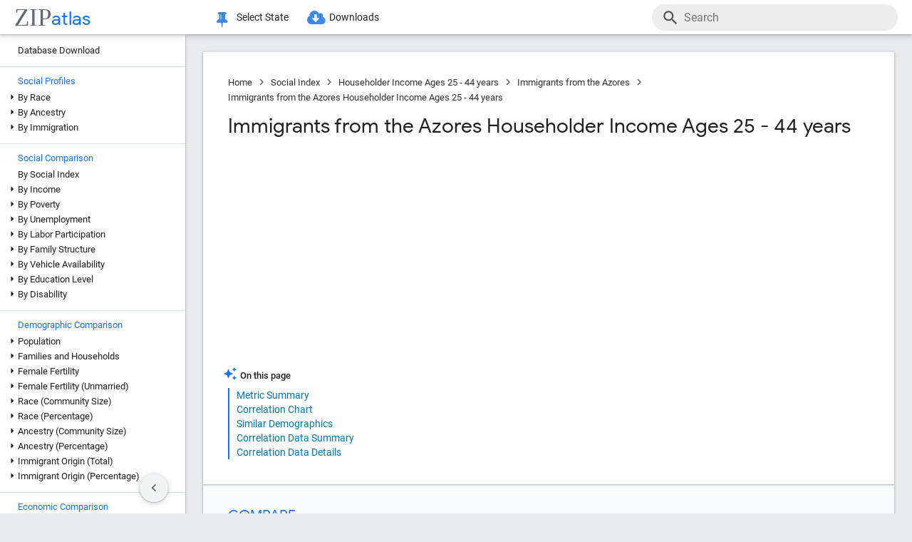

--- FILE ---
content_type: text/html; charset=utf-8
request_url: https://www.google.com/recaptcha/api2/aframe
body_size: 268
content:
<!DOCTYPE HTML><html><head><meta http-equiv="content-type" content="text/html; charset=UTF-8"></head><body><script nonce="1XAp1EEF5VMT7zr28Ot8GA">/** Anti-fraud and anti-abuse applications only. See google.com/recaptcha */ try{var clients={'sodar':'https://pagead2.googlesyndication.com/pagead/sodar?'};window.addEventListener("message",function(a){try{if(a.source===window.parent){var b=JSON.parse(a.data);var c=clients[b['id']];if(c){var d=document.createElement('img');d.src=c+b['params']+'&rc='+(localStorage.getItem("rc::a")?sessionStorage.getItem("rc::b"):"");window.document.body.appendChild(d);sessionStorage.setItem("rc::e",parseInt(sessionStorage.getItem("rc::e")||0)+1);localStorage.setItem("rc::h",'1769647579083');}}}catch(b){}});window.parent.postMessage("_grecaptcha_ready", "*");}catch(b){}</script></body></html>